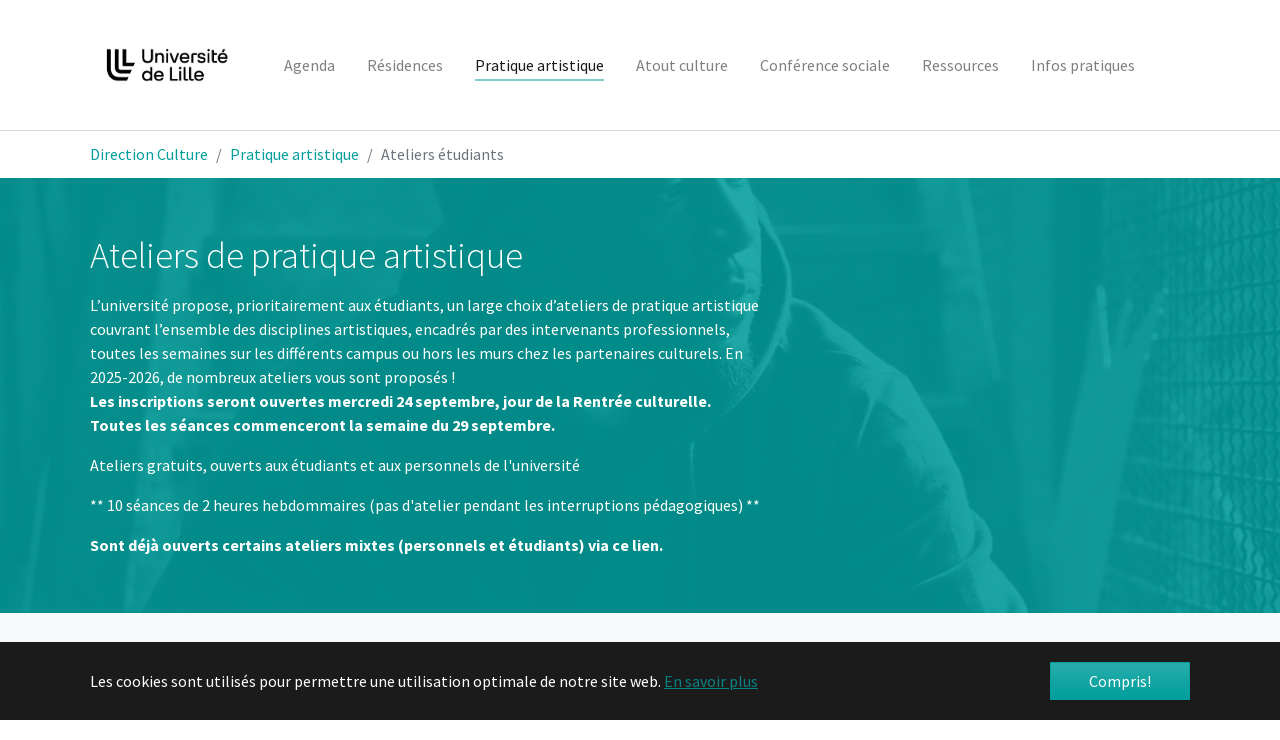

--- FILE ---
content_type: text/html; charset=utf-8
request_url: https://culture.univ-lille.fr/pratique-artistique/ateliers/musique-danse-art-vocal/bollywood/
body_size: 12786
content:
<!DOCTYPE html>
<html lang="fr_FR" dir="ltr" class="no-js">
<head>

<meta charset="utf-8">
<!-- 
	Based on the TYPO3 Bootstrap Package by Benjamin Kott - https://www.bootstrap-package.com/

	This website is powered by TYPO3 - inspiring people to share!
	TYPO3 is a free open source Content Management Framework initially created by Kasper Skaarhoj and licensed under GNU/GPL.
	TYPO3 is copyright 1998-2018 of Kasper Skaarhoj. Extensions are copyright of their respective owners.
	Information and contribution at https://typo3.org/
-->


<link rel="shortcut icon" href="/fileadmin/user_upload/Charte/ULilleFavicon.svg" type="image/svg+xml">
<title>Ateliers étudiants - Direction culture, Université de Lille</title>
<meta name="generator" content="TYPO3 CMS">
<meta name="viewport" content="width=device-width, initial-scale=1">
<meta name="robots" content="index,follow">
<meta name="apple-mobile-web-app-capable" content="no">
<meta name="description" content="Direction Culture de l'Université de Lille">
<meta name="keywords" content="université, culture, art, science, pédagogie, politique cuturelle, lille, ulille, Expositions, théâtre, musique, rencontres-débats, scientifiques, littéraires, résidences">
<meta http-equiv="X-UA-Compatible" content="IE=edge">
<meta name="google" content="notranslate">
<meta property="og:title" content="Ateliers étudiants">
<meta property="og:site_name" content="Direction culture, Université de Lille">


<link rel="stylesheet" type="text/css" href="/typo3temp/assets/compressed/merged-bc32eec0f442ae61d840d5706cb55893.css?1641484953" media="all">


<script src="/typo3temp/assets/compressed/merged-53faaf5afced25f36e5b7597274f6ed2.js?1541578810" type="text/javascript"></script>

<script type="text/javascript">
/*<![CDATA[*/
/*TS_inlineJS*/

    var gaProperty = 'UA-738857-16';
    var disableStr = 'ga-disable-' + gaProperty;
    if (document.cookie.indexOf(disableStr + '=true') > -1) {
        window[disableStr] = true;
    }
    function googleAnalyticsToggle(event) {
        if (document.cookie.indexOf(disableStr + '=true') > -1) {
            event.target.innerHTML = event.target.getAttribute('data-label-disable');
            googleAnalyticsOptIn();
        } else {
            event.target.innerHTML = event.target.getAttribute('data-label-enable');
            googleAnalyticsOptOut();
        }
    }
    function googleAnalyticsOptOut() {
        document.cookie = disableStr + '=true; expires=Thu, 31 Dec 2099 23:59:59 UTC; path=/';
        window[disableStr] = true;
    }
    function googleAnalyticsOptIn() {
        document.cookie = disableStr + '=; expires=Thu, 01 Jan 1970 00:00:01 UTC; path=/';
        window[disableStr] = false;
    }
    document.addEventListener('DOMContentLoaded', function() {
        var matches = document.querySelectorAll('[data-action="googleAnalyticsToggle"]');
        for (i=0; i<matches.length; i++) {
            if (document.cookie.indexOf(disableStr + '=true') > -1) {
                matches[i].innerHTML = matches[i].getAttribute('data-label-enable');
            } else {
                matches[i].innerHTML = matches[i].getAttribute('data-label-disable');
            }
            matches[i].onclick = function(event) {
                event.preventDefault();
                event.stopPropagation();
                googleAnalyticsToggle(event);
            }
        }
    });
    (function(i,s,o,g,r,a,m){i['GoogleAnalyticsObject']=r;i[r]=i[r]||function(){
    (i[r].q=i[r].q||[]).push(arguments)},i[r].l=1*new Date();a=s.createElement(o),
    m=s.getElementsByTagName(o)[0];a.async=1;a.src=g;m.parentNode.insertBefore(a,m)
    })(window,document,'script','//www.google-analytics.com/analytics.js','ga');
    ga('create', 'UA-738857-16', 'auto');
    ga('set', 'anonymizeIp', true);
    ga('send', 'pageview');


/*]]>*/
</script>

<link rel="prev" href="/pratique-artistique/uepe/">
<style>body:before{user-select:none;pointer-events:none;background-position:center center;background-repeat:no-repeat;content:'';position:fixed;top:0;left:0;z-index:10000;opacity:0;height:100%;width:100%;background-color:#333333;background-image: url('/fileadmin/logos/Logo-sans-baseline-Horizontal-RVB-Blanc.png');background-size:180px 52px;user-select:initial;pointer-events:initial;}.js body:before,.wf-loading body:before{opacity: 1!important;}.wf-active body:before,.wf-inactive body:before{opacity:0!important;user-select:none;pointer-events:none;-webkit-transition:opacity 0.25s ease-out;-moz-transition:opacity 0.25s ease-out;-o-transition:opacity 0.25s ease-out;transition:opacity 0.25s ease-out;}</style>
<script>WebFontConfig={"custom":{"urls":["\/typo3conf\/ext\/bootstrap_package\/Resources\/Public\/Fonts\/bootstrappackageicon.min.css","\/typo3temp\/assets\/bootstrappackage\/fonts\/34b6f09d2160836c09a63c8351093eadf788ed4cb9c6c596239ff2ffe69204f8\/webfont.css"],"families":["BootstrapPackageIcon","Source Sans Pro:300,400,700"]},"timeout":1000};(function(d){var wf=d.createElement('script'),s=d.scripts[0];wf.src='/typo3conf/ext/bootstrap_package/Resources/Public/Contrib/webfontloader/webfontloader.js';wf.async=false;s.parentNode.insertBefore(wf,s);})(document);</script>
</head>
<body id="p285" class="page-285 pagelevel-2 language-0 backendlayout-default layout-default">

<div id="top"></div><div class="body-bg body-bg-top"><div id="cookieconsent"><span data-cookieconsent-setting="cookie.expiryDays" data-cookieconsent-value="365"></span><span data-cookieconsent-setting="content.header" data-cookieconsent-value="Ce site web utilise des cookies."></span><span data-cookieconsent-setting="content.message" data-cookieconsent-value="Les cookies sont utilisés pour permettre une utilisation optimale de notre site web."></span><span data-cookieconsent-setting="content.dismiss" data-cookieconsent-value="Compris!"></span><span data-cookieconsent-setting="content.allow" data-cookieconsent-value="Autoriser les cookies"></span><span data-cookieconsent-setting="content.deny" data-cookieconsent-value="Refuser"></span><span data-cookieconsent-setting="content.link" data-cookieconsent-value="En savoir plus"></span><span data-cookieconsent-setting="content.href" data-cookieconsent-value="/mentions-legales/"></span><span data-cookieconsent-setting="layout" data-cookieconsent-value="basic"></span><span data-cookieconsent-setting="type" data-cookieconsent-value="info"></span><span data-cookieconsent-setting="position" data-cookieconsent-value="bottom"></span><span data-cookieconsent-setting="revokable" data-cookieconsent-value="0"></span><span data-cookieconsent-setting="static" data-cookieconsent-value="0"></span><span data-cookieconsent-setting="location" data-cookieconsent-value="0"></span><span data-cookieconsent-setting="law.countryCode" data-cookieconsent-value=""></span><span data-cookieconsent-setting="law.regionalLaw" data-cookieconsent-value="1"></span></div><a class="sr-only sr-only-focusable" href="#page-content"><span>Aller au contenu principal</span></a><header id="page-header" class="bp-page-header navbar navbar-mainnavigation navbar-default navbar-has-image navbar-top navbar-fixed-top"><div class="container"><a class="navbar-brand navbar-brand-image" title="Direction Culture, Université de Lille" href="/"><img class="navbar-brand-logo-normal" src="/fileadmin/logos/Logo.sans.baseline-Horizontal-RVB-Noir.png" alt="Direction Culture, Université de Lille" height="107" width="500"><img class="navbar-brand-logo-inverted" src="/fileadmin/logos/Logo-sans-baseline-Horizontal-RVB-Blanc.png" alt="Direction Culture, Université de Lille" height="107" width="500"></a><button class="navbar-toggler collapsed" type="button" data-toggle="collapse" data-target="#mainnavigation" aria-expanded="false" aria-label="Toggle navigation"><span class="navbar-toggler-icon"></span></button><nav id="mainnavigation" class="collapse navbar-collapse"><ul class="navbar-nav"><li class="nav-item dropdown dropdown-hover"><a href="/agenda/saison-2025-2026/" id="nav-item-3" class="nav-link dropdown-toggle" title="Agenda" aria-haspopup="true" aria-expanded="false"><span class="nav-link-text">Agenda</span></a><ul class="dropdown-menu" aria-labelledby="nav-item-3"><li><a href="/agenda/saison-2025-2026/" class="dropdown-item" title="Saison 2025-2026"><span class="dropdown-text">Saison 2025-2026</span></a></li><li class="dropdown-divider"></li><li><a href="/agenda/spectacles/" class="dropdown-item" title="Spectacles"><span class="dropdown-text">Spectacles</span></a></li><li><a href="/agenda/conferences-rencontres/" class="dropdown-item" title="Conférences / rencontres"><span class="dropdown-text">Conférences / rencontres</span></a></li><li><a href="/agenda/expositions/" class="dropdown-item" title="Expositions"><span class="dropdown-text">Expositions</span></a></li><li><a href="/agenda/concerts/" class="dropdown-item" title="Concerts"><span class="dropdown-text">Concerts</span></a></li><li><a href="/agenda/cinema/" class="dropdown-item" title="Cinéma"><span class="dropdown-text">Cinéma</span></a></li><li class="dropdown-divider"></li><li><a href="/agenda/cycle-cinema-coleres-citoyennes/" class="dropdown-item" title="Cycle cinéma Colères citoyennes"><span class="dropdown-text">Cycle cinéma Colères citoyennes</span></a></li><li class="dropdown-divider"></li><li><a href="/agenda/archives/" class="dropdown-item" title="Archives"><span class="dropdown-text">Archives</span></a></li></ul></li><li class="nav-item dropdown dropdown-hover"><a href="/residences/" id="nav-item-636" class="nav-link dropdown-toggle" title="Résidences" aria-haspopup="true" aria-expanded="false"><span class="nav-link-text">Résidences</span></a><ul class="dropdown-menu" aria-labelledby="nav-item-636"><li><a href="/residences/residence-airlab-alexandre-le-bourgeois/" class="dropdown-item" title="Résidence AirLab Alexandre Le Bourgeois"><span class="dropdown-text">Résidence AirLab Alexandre Le Bourgeois</span></a></li><li><a href="/residences/residence-airlab-desislava-stoilova/" class="dropdown-item" title="Résidence Airlab Desislava Stoilova"><span class="dropdown-text">Résidence Airlab Desislava Stoilova</span></a></li><li><a href="/residences/residence-airlab-elodie-wysocki/" class="dropdown-item" title="Résidence Airlab Élodie Wysocki"><span class="dropdown-text">Résidence Airlab Élodie Wysocki</span></a></li><li><a href="/residences/httpscultureuniv-lillefragendaresidence-ladame-quicolle/" class="dropdown-item" title="Résidence LaDame Quicolle"><span class="dropdown-text">Résidence LaDame Quicolle</span></a></li><li><a href="/residences/residence-clemence-canet/" class="dropdown-item" title="Résidence Clémence Canet"><span class="dropdown-text">Résidence Clémence Canet</span></a></li><li><a href="/residences/residences-de-creation/" class="dropdown-item" title="Résidences de création"><span class="dropdown-text">Résidences de création</span></a></li><li class="dropdown-divider"></li><li><a href="/residences/residence-la-fabrique-du-commun-passee/" class="dropdown-item" title="Résidence La fabrique du commun passée"><span class="dropdown-text">Résidence La fabrique du commun passée</span></a></li><li><a href="/residences/httpscultureuniv-lillefragendaresidence-mission-artu-passee/" class="dropdown-item" title="Résidence-mission ARTU passée"><span class="dropdown-text">Résidence-mission ARTU passée</span></a></li><li><a href="/residences/httpscultureuniv-lillefragendaresidences-airlab-passees/" class="dropdown-item" title="Résidences Airlab passées"><span class="dropdown-text">Résidences Airlab passées</span></a></li><li><a href="/residences/residence-lardente/" class="dropdown-item" title="Résidence l&#039;Ardente"><span class="dropdown-text">Résidence l&#039;Ardente</span></a></li></ul></li><li class="nav-item active dropdown dropdown-hover"><a href="/pratique-artistique/pratique-artistique/" id="nav-item-4" class="nav-link dropdown-toggle" title="Pratique artistique" aria-haspopup="true" aria-expanded="false"><span class="nav-link-text">Pratique artistique</span></a><ul class="dropdown-menu" aria-labelledby="nav-item-4"><li><a href="/pratique-artistique/ateliers-etudiants/" class="dropdown-item active" title="Ateliers étudiants"><span class="dropdown-text">Ateliers étudiants <span class="sr-only">(current)</span></span></a></li><li><a href="/pratique-artistique/uepe/" class="dropdown-item" title="UEPE"><span class="dropdown-text">UEPE</span></a></li><li><a href="/pratique-artistique/workshops/" class="dropdown-item" title="Workshops"><span class="dropdown-text">Workshops</span></a></li><li><a href="/pratique-artistique/appels-a-participation/" class="dropdown-item" title="Appels à participation"><span class="dropdown-text">Appels à participation</span></a></li><li><a href="/pratique-artistique/statut-etudiant-artiste/" class="dropdown-item" title="Statut étudiant artiste"><span class="dropdown-text">Statut étudiant artiste</span></a></li></ul></li><li class="nav-item dropdown dropdown-hover"><a href="/atout-culture/atout-culture/" id="nav-item-5" class="nav-link dropdown-toggle" title="Atout culture" aria-haspopup="true" aria-expanded="false"><span class="nav-link-text">Atout culture</span></a><ul class="dropdown-menu" aria-labelledby="nav-item-5"><li><a href="/atout-culture/avantages-etudiants/" class="dropdown-item" title="Avantages étudiants"><span class="dropdown-text">Avantages étudiants</span></a></li><li><a href="/atout-culture/avantages-personnels/" class="dropdown-item" title="Avantages personnels"><span class="dropdown-text">Avantages personnels</span></a></li><li><a href="/atout-culture/devenir-ambassadeur/" class="dropdown-item" title="Devenir ambassadeur"><span class="dropdown-text">Devenir ambassadeur</span></a></li></ul></li><li class="nav-item"><a href="/conference-sociale/" id="nav-item-684" class="nav-link" title="Conférence sociale"><span class="nav-link-text">Conférence sociale</span></a></li><li class="nav-item dropdown dropdown-hover"><a href="/ressources/" id="nav-item-189" class="nav-link dropdown-toggle" title="Ressources" aria-haspopup="true" aria-expanded="false"><span class="nav-link-text">Ressources</span></a><ul class="dropdown-menu" aria-labelledby="nav-item-189"><li><a href="/ressources/a-laffiche/" class="dropdown-item" title="À l&#039;affiche"><span class="dropdown-text">À l&#039;affiche</span></a></li><li><a href="/ressources/podcasts/" class="dropdown-item" title="Podcasts"><span class="dropdown-text">Podcasts</span></a></li><li><a href="/ressources/videos/" class="dropdown-item" title="Vidéos"><span class="dropdown-text">Vidéos</span></a></li><li><a href="/ressources/dans-les-saisons-passees/" class="dropdown-item" title="Dans les saisons passées"><span class="dropdown-text">Dans les saisons passées</span></a></li><li><a href="/ressources/histoire-et-patrimoine/" class="dropdown-item" title="Histoire et patrimoine"><span class="dropdown-text">Histoire et patrimoine</span></a></li><li><a href="/ressources/en-parallele/" class="dropdown-item" title="En parallèle"><span class="dropdown-text">En parallèle</span></a></li></ul></li><li class="nav-item dropdown dropdown-hover"><a href="/infos-pratiques/" id="nav-item-11" class="nav-link dropdown-toggle" title="Infos pratiques" aria-haspopup="true" aria-expanded="false"><span class="nav-link-text">Infos pratiques</span></a><ul class="dropdown-menu" aria-labelledby="nav-item-11"><li><a href="/infos-pratiques/mucma/" class="dropdown-item" title="MucMA"><span class="dropdown-text">MucMA</span></a></li><li><a href="/infos-pratiques/lequipe/" class="dropdown-item" title="L&#039;équipe"><span class="dropdown-text">L&#039;équipe</span></a></li><li><a href="/infos-pratiques/lieux/" class="dropdown-item" title="Lieux"><span class="dropdown-text">Lieux</span></a></li></ul></li></ul><ul class="navbar-nav"></ul><ul class="navbar-nav"></ul></nav></div></header><nav class="breadcrumb-section" aria-label="breadcrumb"><div class="container"><p class="sr-only" id="breadcrumb">Vous êtes ici:</p><ol class="breadcrumb"><li class="breadcrumb-item"><a class="breadcrumb-link" href="/" title="Direction Culture"><span class="breadcrumb-text">Direction Culture</span></a></li><li class="breadcrumb-item"><a class="breadcrumb-link" href="/pratique-artistique/pratique-artistique/" title="Pratique artistique"><span class="breadcrumb-text">Pratique artistique</span></a></li><li class="breadcrumb-item active" aria-current="page"><span class="breadcrumb-text">Ateliers étudiants</span></li></ol></div></nav><div id="page-content" class="bp-page-content main-section"><!--TYPO3SEARCH_begin--><div class="section section-default"><div id="c1652" class="frame frame-default frame-type-text frame-layout-0 frame-background-primary frame-has-backgroundimage frame-space-before-none frame-space-after-none"><div class="frame-backgroundimage-container"><div id="frame-backgroundimage-1652" class="frame-backgroundimage frame-backgroundimage-parallax frame-backgroundimage-fade frame-backgroundimage-grayscale"><style>#frame-backgroundimage-1652 { background-image: url('/fileadmin/_processed_/4/8/csm_Arttrackblocpatr1334_b46717dc08.jpg'); } @media (min-width: 576px) { #frame-backgroundimage-1652 { background-image: url('/fileadmin/_processed_/4/8/csm_Arttrackblocpatr1334_9471e10fff.jpg'); }} @media (min-width: 768px) { #frame-backgroundimage-1652 { background-image: url('/fileadmin/_processed_/4/8/csm_Arttrackblocpatr1334_8f5cb29d94.jpg'); }} @media (min-width: 992px) { #frame-backgroundimage-1652 { background-image: url('/fileadmin/_processed_/4/8/csm_Arttrackblocpatr1334_6518f50c5b.jpg'); }} @media (min-width: 1200px) { #frame-backgroundimage-1652 { background-image: url('/fileadmin/_processed_/4/8/csm_Arttrackblocpatr1334_85d5df703a.jpg'); }} </style></div></div><div class="frame-container"><div class="frame-inner"><header class="frame-header"><h2 class="element-header "><span>Ateliers de pratique artistique</span></h2></header><p>L’université propose, prioritairement aux étudiants, un large choix d’ateliers de pratique artistique<br /> couvrant l’ensemble des disciplines artistiques, encadrés par des intervenants professionnels,<br /> toutes les semaines sur les différents campus ou hors les murs chez les partenaires culturels. En<br /> 2025-2026, de nombreux ateliers vous sont proposés !<br /><strong>Les inscriptions seront ouvertes mercredi 24 septembre, jour de la Rentrée culturelle.</strong><br /><strong>Toutes les séances commenceront la semaine du 29 septembre.</strong></p><p>Ateliers gratuits,&nbsp;ouverts aux étudiants et aux personnels de l'université</p><p>** 10 séances de 2 heures&nbsp;hebdommaires (pas d'atelier pendant les interruptions pédagogiques) **</p><p><strong>Sont déjà ouverts certains ateliers mixtes (personnels et étudiants) via ce <a href="https://culture.univ-lille.fr/conference-sociale/" target="_blank">lien</a>.</strong></p></div></div></div><div id="c1647" class="frame frame-default frame-type-menu_card_dir frame-layout-0 frame-background-light frame-no-backgroundimage frame-space-before-none frame-space-after-none"><div class="frame-container"><div class="frame-inner"><header class="frame-header"><h2 class="element-header text-center"><span>Musique / Chant</span></h2></header><div class="card-menu card-menu card-menu-align-center card-menu-columns-4"><div class="card-menu-item"><div class="card"><div class="card-img-top"><a href="/pratique-artistique/ateliers-etudiants/musique-chant/places-disponibles-improvisation-musicale-mucma/" title="PLACES DISPONIBLES Improvisation musicale - MucMA" data-toggle="tooltip"><picture><source data-variant="default" data-maxwidth="258"  media="(min-width: 1200px)" srcset="/fileadmin/_processed_/f/5/csm_ella_meye_francois_c2df506c08.jpeg"><source data-variant="large" data-maxwidth="448"  media="(min-width: 992px)" srcset="/fileadmin/_processed_/f/5/csm_ella_meye_francois_83bde4bd86.jpeg"><source data-variant="medium" data-maxwidth="328"  media="(min-width: 768px)" srcset="/fileadmin/_processed_/f/5/csm_ella_meye_francois_df09f4181c.jpeg"><source data-variant="small" data-maxwidth="238"  media="(min-width: 576px)" srcset="/fileadmin/_processed_/f/5/csm_ella_meye_francois_41281788a3.jpeg"><source data-variant="extrasmall" data-maxwidth="372" srcset="/fileadmin/_processed_/f/5/csm_ella_meye_francois_6bea65cb74.jpeg"><img src="/fileadmin/_processed_/f/5/csm_ella_meye_francois_c2df506c08.jpeg" title="" alt=""></picture></a></div><div class="card-body"><h3 class="card-title"><a href="/pratique-artistique/ateliers-etudiants/musique-chant/places-disponibles-improvisation-musicale-mucma/" title="PLACES DISPONIBLES Improvisation musicale - MucMA" data-toggle="tooltip">
                                        PLACES DISPONIBLES Improvisation musicale - MucMA
                                    </a></h3><h4 class="card-subtitle">
                                    Atelier encadré par François Ella-Meyé
                                </h4></div><div class="card-footer"><a href="/pratique-artistique/ateliers-etudiants/musique-chant/places-disponibles-improvisation-musicale-mucma/" class="card-link" title="PLACES DISPONIBLES Improvisation musicale - MucMA" data-toggle="tooltip">
                                
                                        En savoir plus
                                    
                            </a></div></div></div><div class="card-menu-item"><div class="card"><div class="card-img-top"><a href="/pratique-artistique/ateliers-etudiants/musique-chant/initiation-au-ukulele/" title="Initiation au ukulélé" data-toggle="tooltip"><picture><source data-variant="default" data-maxwidth="258"  media="(min-width: 1200px)" srcset="/fileadmin/_processed_/9/b/csm_1463-2048-max_ca9c764cf5.jpg"><source data-variant="large" data-maxwidth="448"  media="(min-width: 992px)" srcset="/fileadmin/_processed_/9/b/csm_1463-2048-max_5bd4a9ed18.jpg"><source data-variant="medium" data-maxwidth="328"  media="(min-width: 768px)" srcset="/fileadmin/_processed_/9/b/csm_1463-2048-max_27f926b000.jpg"><source data-variant="small" data-maxwidth="238"  media="(min-width: 576px)" srcset="/fileadmin/_processed_/9/b/csm_1463-2048-max_f0a2522545.jpg"><source data-variant="extrasmall" data-maxwidth="372" srcset="/fileadmin/_processed_/9/b/csm_1463-2048-max_6301d64316.jpg"><img src="/fileadmin/_processed_/9/b/csm_1463-2048-max_ca9c764cf5.jpg" title="" alt=""></picture></a></div><div class="card-body"><h3 class="card-title"><a href="/pratique-artistique/ateliers-etudiants/musique-chant/initiation-au-ukulele/" title="Initiation au ukulélé" data-toggle="tooltip">
                                        Initiation au ukulélé
                                    </a></h3><h4 class="card-subtitle">
                                    Atelier encadré par Alexandre Humbert
                                </h4></div><div class="card-footer"><a href="/pratique-artistique/ateliers-etudiants/musique-chant/initiation-au-ukulele/" class="card-link" title="Initiation au ukulélé" data-toggle="tooltip">
                                
                                        En savoir plus
                                    
                            </a></div></div></div><div class="card-menu-item"><div class="card"><div class="card-img-top"><a href="/pratique-artistique/ateliers-etudiants/musique-chant/places-disponibles-bruler-les-ondes-et-les-planches-a-partir-de-janvier/" title="PLACES DISPONIBLES Brûler les ondes et les planches (à partir de janvier)" data-toggle="tooltip"><picture><source data-variant="default" data-maxwidth="258"  media="(min-width: 1200px)" srcset="/fileadmin/_processed_/f/c/csm_1920-1440-max_6bf3c01ebf.jpg"><source data-variant="large" data-maxwidth="448"  media="(min-width: 992px)" srcset="/fileadmin/_processed_/f/c/csm_1920-1440-max_080ac77879.jpg"><source data-variant="medium" data-maxwidth="328"  media="(min-width: 768px)" srcset="/fileadmin/_processed_/f/c/csm_1920-1440-max_4a918ac17f.jpg"><source data-variant="small" data-maxwidth="238"  media="(min-width: 576px)" srcset="/fileadmin/_processed_/f/c/csm_1920-1440-max_29749fae86.jpg"><source data-variant="extrasmall" data-maxwidth="372" srcset="/fileadmin/_processed_/f/c/csm_1920-1440-max_a82bc87b0f.jpg"><img src="/fileadmin/_processed_/f/c/csm_1920-1440-max_6bf3c01ebf.jpg" title="" alt=""></picture></a></div><div class="card-body"><h3 class="card-title"><a href="/pratique-artistique/ateliers-etudiants/musique-chant/places-disponibles-bruler-les-ondes-et-les-planches-a-partir-de-janvier/" title="PLACES DISPONIBLES Brûler les ondes et les planches (à partir de janvier)" data-toggle="tooltip">
                                        PLACES DISPONIBLES Brûler les ondes et les planches (à partir de janvier)
                                    </a></h3><h4 class="card-subtitle">
                                    Atelier encadré par le musicien, chanteur et comédien Rodrigue
                                </h4></div><div class="card-footer"><a href="/pratique-artistique/ateliers-etudiants/musique-chant/places-disponibles-bruler-les-ondes-et-les-planches-a-partir-de-janvier/" class="card-link" title="PLACES DISPONIBLES Brûler les ondes et les planches (à partir de janvier)" data-toggle="tooltip">
                                
                                        En savoir plus
                                    
                            </a></div></div></div><div class="card-menu-item"><div class="card"><div class="card-img-top"><a href="/pratique-artistique/ateliers-etudiants/musique-chant/chorale-etuchantes/" title="Chorale Étu&#039;chantes" data-toggle="tooltip"><picture><source data-variant="default" data-maxwidth="258"  media="(min-width: 1200px)" srcset="/fileadmin/_processed_/9/1/csm_1DS_9241_439cb4d315.jpg"><source data-variant="large" data-maxwidth="448"  media="(min-width: 992px)" srcset="/fileadmin/_processed_/9/1/csm_1DS_9241_84b32d20d0.jpg"><source data-variant="medium" data-maxwidth="328"  media="(min-width: 768px)" srcset="/fileadmin/_processed_/9/1/csm_1DS_9241_36a2c07e5f.jpg"><source data-variant="small" data-maxwidth="238"  media="(min-width: 576px)" srcset="/fileadmin/_processed_/9/1/csm_1DS_9241_5129193042.jpg"><source data-variant="extrasmall" data-maxwidth="372" srcset="/fileadmin/_processed_/9/1/csm_1DS_9241_e387abe36f.jpg"><img src="/fileadmin/_processed_/9/1/csm_1DS_9241_439cb4d315.jpg" title="" alt=""></picture></a></div><div class="card-body"><h3 class="card-title"><a href="/pratique-artistique/ateliers-etudiants/musique-chant/chorale-etuchantes/" title="Chorale Étu&#039;chantes" data-toggle="tooltip">
                                        Chorale Étu&#039;chantes
                                    </a></h3><h4 class="card-subtitle">
                                    Atelier encadré par les membres de l&#039;association Étu&#039;chantes
                                </h4></div><div class="card-footer"><a href="/pratique-artistique/ateliers-etudiants/musique-chant/chorale-etuchantes/" class="card-link" title="Chorale Étu&#039;chantes" data-toggle="tooltip">
                                
                                        En savoir plus
                                    
                            </a></div></div></div></div></div></div></div><div id="c1648" class="frame frame-default frame-type-menu_card_dir frame-layout-0 frame-background-light frame-no-backgroundimage frame-space-before-none frame-space-after-none"><div class="frame-container"><div class="frame-inner"><header class="frame-header"><h2 class="element-header text-center"><span>Spectacle vivant</span></h2></header><div class="card-menu card-menu card-menu-align-center card-menu-columns-4"><div class="card-menu-item"><div class="card"><div class="card-img-top"><a href="/pratique-artistique/ateliers-etudiants/spectacle-vivant/places-disponibles-pratique-scenique-inspe/" title="PLACES DISPONIBLES Pratique scénique - INSPÉ" data-toggle="tooltip"><picture><source data-variant="default" data-maxwidth="258"  media="(min-width: 1200px)" srcset="/fileadmin/_processed_/9/6/csm_505071468_2925986970941506_63847970531398332_n_d99fee7e85.jpg"><source data-variant="large" data-maxwidth="448"  media="(min-width: 992px)" srcset="/fileadmin/_processed_/9/6/csm_505071468_2925986970941506_63847970531398332_n_4f4c61bbcd.jpg"><source data-variant="medium" data-maxwidth="328"  media="(min-width: 768px)" srcset="/fileadmin/_processed_/9/6/csm_505071468_2925986970941506_63847970531398332_n_88ec4b0c84.jpg"><source data-variant="small" data-maxwidth="238"  media="(min-width: 576px)" srcset="/fileadmin/_processed_/9/6/csm_505071468_2925986970941506_63847970531398332_n_eb9925943b.jpg"><source data-variant="extrasmall" data-maxwidth="372" srcset="/fileadmin/_processed_/9/6/csm_505071468_2925986970941506_63847970531398332_n_9b244855bd.jpg"><img src="/fileadmin/_processed_/9/6/csm_505071468_2925986970941506_63847970531398332_n_d99fee7e85.jpg" title="" alt=""></picture></a></div><div class="card-body"><h3 class="card-title"><a href="/pratique-artistique/ateliers-etudiants/spectacle-vivant/places-disponibles-pratique-scenique-inspe/" title="PLACES DISPONIBLES Pratique scénique - INSPÉ" data-toggle="tooltip">
                                        PLACES DISPONIBLES Pratique scénique - INSPÉ
                                    </a></h3><h4 class="card-subtitle">
                                    Atelier encadré par Artiom Babayan
                                </h4></div><div class="card-footer"><a href="/pratique-artistique/ateliers-etudiants/spectacle-vivant/places-disponibles-pratique-scenique-inspe/" class="card-link" title="PLACES DISPONIBLES Pratique scénique - INSPÉ" data-toggle="tooltip">
                                
                                        En savoir plus
                                    
                            </a></div></div></div><div class="card-menu-item"><div class="card"><div class="card-body"><h3 class="card-title"><a href="/pratique-artistique/ateliers-etudiants/spectacle-vivant/places-disponibles-commedia-cite-scientifique/" title="PLACES DISPONIBLES Commedia ! - Cité scientifique" data-toggle="tooltip">
                                        PLACES DISPONIBLES Commedia ! - Cité scientifique
                                    </a></h3></div><div class="card-footer"><a href="/pratique-artistique/ateliers-etudiants/spectacle-vivant/places-disponibles-commedia-cite-scientifique/" class="card-link" title="PLACES DISPONIBLES Commedia ! - Cité scientifique" data-toggle="tooltip">
                                
                                        En savoir plus
                                    
                            </a></div></div></div><div class="card-menu-item"><div class="card"><div class="card-img-top"><a href="/pratique-artistique/ateliers-etudiants/spectacle-vivant/places-disponibles-la-famille-cite-scientifique/" title="PLACES DISPONIBLES La famille - Cité scientifique" data-toggle="tooltip"><picture><source data-variant="default" data-maxwidth="258"  media="(min-width: 1200px)" srcset="/fileadmin/_processed_/c/b/csm_csm_Visuel_Atelier_Famille_f3d5eb4296_b852a907fa.jpg"><source data-variant="large" data-maxwidth="448"  media="(min-width: 992px)" srcset="/fileadmin/_processed_/c/b/csm_csm_Visuel_Atelier_Famille_f3d5eb4296_986f1ea00b.jpg"><source data-variant="medium" data-maxwidth="328"  media="(min-width: 768px)" srcset="/fileadmin/_processed_/c/b/csm_csm_Visuel_Atelier_Famille_f3d5eb4296_1c556a07fb.jpg"><source data-variant="small" data-maxwidth="238"  media="(min-width: 576px)" srcset="/fileadmin/_processed_/c/b/csm_csm_Visuel_Atelier_Famille_f3d5eb4296_8cbc6d46f5.jpg"><source data-variant="extrasmall" data-maxwidth="372" srcset="/fileadmin/_processed_/c/b/csm_csm_Visuel_Atelier_Famille_f3d5eb4296_5bcaecbb3d.jpg"><img src="/fileadmin/_processed_/c/b/csm_csm_Visuel_Atelier_Famille_f3d5eb4296_b852a907fa.jpg" title="" alt=""></picture></a></div><div class="card-body"><h3 class="card-title"><a href="/pratique-artistique/ateliers-etudiants/spectacle-vivant/places-disponibles-la-famille-cite-scientifique/" title="PLACES DISPONIBLES La famille - Cité scientifique" data-toggle="tooltip">
                                        PLACES DISPONIBLES La famille - Cité scientifique
                                    </a></h3></div><div class="card-footer"><a href="/pratique-artistique/ateliers-etudiants/spectacle-vivant/places-disponibles-la-famille-cite-scientifique/" class="card-link" title="PLACES DISPONIBLES La famille - Cité scientifique" data-toggle="tooltip">
                                
                                        En savoir plus
                                    
                            </a></div></div></div><div class="card-menu-item"><div class="card"><div class="card-img-top"><a href="/pratique-artistique/ateliers-etudiants/spectacle-vivant/places-disponibles-pratique-scenique/" title="PLACES DISPONIBLES Pratique scénique" data-toggle="tooltip"><picture><source data-variant="default" data-maxwidth="258"  media="(min-width: 1200px)" srcset="/fileadmin/_processed_/9/6/csm_505071468_2925986970941506_63847970531398332_n_c6aecf30cd.jpg"><source data-variant="large" data-maxwidth="448"  media="(min-width: 992px)" srcset="/fileadmin/_processed_/9/6/csm_505071468_2925986970941506_63847970531398332_n_4f4c61bbcd.jpg"><source data-variant="medium" data-maxwidth="328"  media="(min-width: 768px)" srcset="/fileadmin/_processed_/9/6/csm_505071468_2925986970941506_63847970531398332_n_88ec4b0c84.jpg"><source data-variant="small" data-maxwidth="238"  media="(min-width: 576px)" srcset="/fileadmin/_processed_/9/6/csm_505071468_2925986970941506_63847970531398332_n_eb9925943b.jpg"><source data-variant="extrasmall" data-maxwidth="372" srcset="/fileadmin/_processed_/9/6/csm_505071468_2925986970941506_63847970531398332_n_9b244855bd.jpg"><img src="/fileadmin/_processed_/9/6/csm_505071468_2925986970941506_63847970531398332_n_c6aecf30cd.jpg" title="" alt=""></picture></a></div><div class="card-body"><h3 class="card-title"><a href="/pratique-artistique/ateliers-etudiants/spectacle-vivant/places-disponibles-pratique-scenique/" title="PLACES DISPONIBLES Pratique scénique" data-toggle="tooltip">
                                        PLACES DISPONIBLES Pratique scénique
                                    </a></h3><h4 class="card-subtitle">
                                    Atelier encadré par Artiom Babayan
                                </h4></div><div class="card-footer"><a href="/pratique-artistique/ateliers-etudiants/spectacle-vivant/places-disponibles-pratique-scenique/" class="card-link" title="PLACES DISPONIBLES Pratique scénique" data-toggle="tooltip">
                                
                                        En savoir plus
                                    
                            </a></div></div></div><div class="card-menu-item"><div class="card"><div class="card-img-top"><a href="/pratique-artistique/ateliers-etudiants/spectacle-vivant/places-disponibles-theatre-dobjet/" title="PLACES DISPONIBLES Théâtre d&#039;objet" data-toggle="tooltip"><picture><source data-variant="default" data-maxwidth="258"  media="(min-width: 1200px)" srcset="/fileadmin/_processed_/8/2/csm_3072-4096-max_2a371c96c3.jpg"><source data-variant="large" data-maxwidth="448"  media="(min-width: 992px)" srcset="/fileadmin/_processed_/8/2/csm_3072-4096-max_805a0e37ee.jpg"><source data-variant="medium" data-maxwidth="328"  media="(min-width: 768px)" srcset="/fileadmin/_processed_/8/2/csm_3072-4096-max_16feea5e00.jpg"><source data-variant="small" data-maxwidth="238"  media="(min-width: 576px)" srcset="/fileadmin/_processed_/8/2/csm_3072-4096-max_7765b25e12.jpg"><source data-variant="extrasmall" data-maxwidth="372" srcset="/fileadmin/_processed_/8/2/csm_3072-4096-max_b7ddb5f162.jpg"><img src="/fileadmin/_processed_/8/2/csm_3072-4096-max_2a371c96c3.jpg" title="" alt=""></picture></a></div><div class="card-body"><h3 class="card-title"><a href="/pratique-artistique/ateliers-etudiants/spectacle-vivant/places-disponibles-theatre-dobjet/" title="PLACES DISPONIBLES Théâtre d&#039;objet" data-toggle="tooltip">
                                        PLACES DISPONIBLES Théâtre d&#039;objet
                                    </a></h3><h4 class="card-subtitle">
                                    Atelier encadré par Mathéo Dumontet
                                </h4></div><div class="card-footer"><a href="/pratique-artistique/ateliers-etudiants/spectacle-vivant/places-disponibles-theatre-dobjet/" class="card-link" title="PLACES DISPONIBLES Théâtre d&#039;objet" data-toggle="tooltip">
                                
                                        En savoir plus
                                    
                            </a></div></div></div><div class="card-menu-item"><div class="card"><div class="card-img-top"><a href="/pratique-artistique/ateliers-etudiants/spectacle-vivant/a-la-decouverte-de-limpro-theatrale/" title="À la découverte de l’impro théâtrale" data-toggle="tooltip"><picture><source data-variant="default" data-maxwidth="258"  media="(min-width: 1200px)" srcset="/fileadmin/_processed_/2/4/csm_carre_impro_c9c3b0cb60.jpg"><source data-variant="large" data-maxwidth="448"  media="(min-width: 992px)" srcset="/fileadmin/_processed_/2/4/csm_carre_impro_87e38b93d1.jpg"><source data-variant="medium" data-maxwidth="328"  media="(min-width: 768px)" srcset="/fileadmin/_processed_/2/4/csm_carre_impro_e7571177f1.jpg"><source data-variant="small" data-maxwidth="238"  media="(min-width: 576px)" srcset="/fileadmin/_processed_/2/4/csm_carre_impro_b5b12cd634.jpg"><source data-variant="extrasmall" data-maxwidth="372" srcset="/fileadmin/_processed_/2/4/csm_carre_impro_6ada17b875.jpg"><img src="/fileadmin/_processed_/2/4/csm_carre_impro_c9c3b0cb60.jpg" title="" alt=""></picture></a></div><div class="card-body"><h3 class="card-title"><a href="/pratique-artistique/ateliers-etudiants/spectacle-vivant/a-la-decouverte-de-limpro-theatrale/" title="À la découverte de l’impro théâtrale" data-toggle="tooltip">
                                        À la découverte de l’impro théâtrale
                                    </a></h3><h4 class="card-subtitle">
                                    Atelier encadré par Hugo Mezine
                                </h4></div><div class="card-footer"><a href="/pratique-artistique/ateliers-etudiants/spectacle-vivant/a-la-decouverte-de-limpro-theatrale/" class="card-link" title="À la découverte de l’impro théâtrale" data-toggle="tooltip">
                                
                                        En savoir plus
                                    
                            </a></div></div></div><div class="card-menu-item"><div class="card"><div class="card-img-top"><a href="/pratique-artistique/ateliers-etudiants/spectacle-vivant/improvisation-theatrale/" title="Improvisation théâtrale" data-toggle="tooltip"><picture><source data-variant="default" data-maxwidth="258"  media="(min-width: 1200px)" srcset="/fileadmin/_processed_/8/9/csm_impro_517ba42b1f.png"><source data-variant="large" data-maxwidth="448"  media="(min-width: 992px)" srcset="/fileadmin/_processed_/8/9/csm_impro_6a3c023fd5.png"><source data-variant="medium" data-maxwidth="328"  media="(min-width: 768px)" srcset="/fileadmin/_processed_/8/9/csm_impro_91b8ba98c1.png"><source data-variant="small" data-maxwidth="238"  media="(min-width: 576px)" srcset="/fileadmin/_processed_/8/9/csm_impro_a807d50fde.png"><source data-variant="extrasmall" data-maxwidth="372" srcset="/fileadmin/_processed_/8/9/csm_impro_44766c588a.png"><img src="/fileadmin/_processed_/8/9/csm_impro_517ba42b1f.png" title="" alt=""></picture></a></div><div class="card-body"><h3 class="card-title"><a href="/pratique-artistique/ateliers-etudiants/spectacle-vivant/improvisation-theatrale/" title="Improvisation théâtrale" data-toggle="tooltip">
                                        Improvisation théâtrale
                                    </a></h3><h4 class="card-subtitle">
                                    Atelier encadré par Rémi Vandaele
                                </h4></div><div class="card-footer"><a href="/pratique-artistique/ateliers-etudiants/spectacle-vivant/improvisation-theatrale/" class="card-link" title="Improvisation théâtrale" data-toggle="tooltip">
                                
                                        En savoir plus
                                    
                            </a></div></div></div><div class="card-menu-item"><div class="card"><div class="card-img-top"><a href="/pratique-artistique/ateliers-etudiants/spectacle-vivant/drag/" title="Drag" data-toggle="tooltip"><picture><source data-variant="default" data-maxwidth="258"  media="(min-width: 1200px)" srcset="/fileadmin/_processed_/e/e/csm_csm_Capture_d_e__cran_2025-09-17_a___16.11.04_9cd0d509fd_339b786d1e.png"><source data-variant="large" data-maxwidth="448"  media="(min-width: 992px)" srcset="/fileadmin/_processed_/e/e/csm_csm_Capture_d_e__cran_2025-09-17_a___16.11.04_9cd0d509fd_732dcb6c48.png"><source data-variant="medium" data-maxwidth="328"  media="(min-width: 768px)" srcset="/fileadmin/_processed_/e/e/csm_csm_Capture_d_e__cran_2025-09-17_a___16.11.04_9cd0d509fd_de28993b54.png"><source data-variant="small" data-maxwidth="238"  media="(min-width: 576px)" srcset="/fileadmin/_processed_/e/e/csm_csm_Capture_d_e__cran_2025-09-17_a___16.11.04_9cd0d509fd_cf9230af71.png"><source data-variant="extrasmall" data-maxwidth="372" srcset="/fileadmin/_processed_/e/e/csm_csm_Capture_d_e__cran_2025-09-17_a___16.11.04_9cd0d509fd_e2b4f20d1b.png"><img src="/fileadmin/_processed_/e/e/csm_csm_Capture_d_e__cran_2025-09-17_a___16.11.04_9cd0d509fd_339b786d1e.png" title="" alt=""></picture></a></div><div class="card-body"><h3 class="card-title"><a href="/pratique-artistique/ateliers-etudiants/spectacle-vivant/drag/" title="Drag" data-toggle="tooltip">
                                        Drag
                                    </a></h3><h4 class="card-subtitle">
                                    Atelier encadré par Enbystial
                                </h4></div><div class="card-footer"><a href="/pratique-artistique/ateliers-etudiants/spectacle-vivant/drag/" class="card-link" title="Drag" data-toggle="tooltip">
                                
                                        En savoir plus
                                    
                            </a></div></div></div><div class="card-menu-item"><div class="card"><div class="card-img-top"><a href="/pratique-artistique/ateliers-etudiants/spectacle-vivant/faire-theatre-de-tout/" title="Faire théâtre de tout" data-toggle="tooltip"><picture><source data-variant="default" data-maxwidth="258"  media="(min-width: 1200px)" srcset="/fileadmin/_processed_/d/5/csm_960-678-max_3503904b1e.jpg"><source data-variant="large" data-maxwidth="448"  media="(min-width: 992px)" srcset="/fileadmin/_processed_/d/5/csm_960-678-max_b80811b402.jpg"><source data-variant="medium" data-maxwidth="328"  media="(min-width: 768px)" srcset="/fileadmin/_processed_/d/5/csm_960-678-max_7e8b0e0157.jpg"><source data-variant="small" data-maxwidth="238"  media="(min-width: 576px)" srcset="/fileadmin/_processed_/d/5/csm_960-678-max_02b093359a.jpg"><source data-variant="extrasmall" data-maxwidth="372" srcset="/fileadmin/_processed_/d/5/csm_960-678-max_4c079c5cea.jpg"><img src="/fileadmin/_processed_/d/5/csm_960-678-max_3503904b1e.jpg" title="" alt=""></picture></a></div><div class="card-body"><h3 class="card-title"><a href="/pratique-artistique/ateliers-etudiants/spectacle-vivant/faire-theatre-de-tout/" title="Faire théâtre de tout" data-toggle="tooltip">
                                        Faire théâtre de tout
                                    </a></h3><h4 class="card-subtitle">
                                    Atelier encadré par Catherine Gilleron et Rémi Poppeschi
                                </h4></div><div class="card-footer"><a href="/pratique-artistique/ateliers-etudiants/spectacle-vivant/faire-theatre-de-tout/" class="card-link" title="Faire théâtre de tout" data-toggle="tooltip">
                                
                                        En savoir plus
                                    
                            </a></div></div></div><div class="card-menu-item"><div class="card"><div class="card-img-top"><a href="/pratique-artistique/ateliers-etudiants/spectacle-vivant/vibrez-sur-scene/" title="Vibrez sur scène" data-toggle="tooltip"><picture><source data-variant="default" data-maxwidth="258"  media="(min-width: 1200px)" srcset="/fileadmin/_processed_/3/9/csm_Visuel-Atelier_Theatre-VIBREZ-24-25_3d387ceaa5.jpg"><source data-variant="large" data-maxwidth="448"  media="(min-width: 992px)" srcset="/fileadmin/_processed_/3/9/csm_Visuel-Atelier_Theatre-VIBREZ-24-25_787fd38a1d.jpg"><source data-variant="medium" data-maxwidth="328"  media="(min-width: 768px)" srcset="/fileadmin/_processed_/3/9/csm_Visuel-Atelier_Theatre-VIBREZ-24-25_fdadf7bcb1.jpg"><source data-variant="small" data-maxwidth="238"  media="(min-width: 576px)" srcset="/fileadmin/_processed_/3/9/csm_Visuel-Atelier_Theatre-VIBREZ-24-25_30f71a7f6f.jpg"><source data-variant="extrasmall" data-maxwidth="372" srcset="/fileadmin/_processed_/3/9/csm_Visuel-Atelier_Theatre-VIBREZ-24-25_a96194dfc5.jpg"><img src="/fileadmin/_processed_/3/9/csm_Visuel-Atelier_Theatre-VIBREZ-24-25_3d387ceaa5.jpg" title="" alt=""></picture></a></div><div class="card-body"><h3 class="card-title"><a href="/pratique-artistique/ateliers-etudiants/spectacle-vivant/vibrez-sur-scene/" title="Vibrez sur scène" data-toggle="tooltip">
                                        Vibrez sur scène
                                    </a></h3><h4 class="card-subtitle">
                                    Atelier encadré par Calie Doze, Compagnie de l’Oiseau de Feu
                                </h4></div><div class="card-footer"><a href="/pratique-artistique/ateliers-etudiants/spectacle-vivant/vibrez-sur-scene/" class="card-link" title="Vibrez sur scène" data-toggle="tooltip">
                                
                                        En savoir plus
                                    
                            </a></div></div></div><div class="card-menu-item"><div class="card"><div class="card-img-top"><a href="/pratique-artistique/ateliers-etudiants/spectacle-vivant/theatre-creation/" title="Théâtre &amp; Création" data-toggle="tooltip"><picture><source data-variant="default" data-maxwidth="258"  media="(min-width: 1200px)" srcset="/fileadmin/_processed_/b/4/csm_theatre_creation_0c23a7688d.jpg"><source data-variant="large" data-maxwidth="448"  media="(min-width: 992px)" srcset="/fileadmin/_processed_/b/4/csm_theatre_creation_36086157d2.jpg"><source data-variant="medium" data-maxwidth="328"  media="(min-width: 768px)" srcset="/fileadmin/_processed_/b/4/csm_theatre_creation_0fda0e813f.jpg"><source data-variant="small" data-maxwidth="238"  media="(min-width: 576px)" srcset="/fileadmin/_processed_/b/4/csm_theatre_creation_c687a6d995.jpg"><source data-variant="extrasmall" data-maxwidth="372" srcset="/fileadmin/_processed_/b/4/csm_theatre_creation_7f643b9d3f.jpg"><img src="/fileadmin/_processed_/b/4/csm_theatre_creation_0c23a7688d.jpg" title="" alt=""></picture></a></div><div class="card-body"><h3 class="card-title"><a href="/pratique-artistique/ateliers-etudiants/spectacle-vivant/theatre-creation/" title="Théâtre &amp; Création" data-toggle="tooltip">
                                        Théâtre &amp; Création
                                    </a></h3><h4 class="card-subtitle">
                                    Atelier encadré par Eric Boscher
                                </h4></div><div class="card-footer"><a href="/pratique-artistique/ateliers-etudiants/spectacle-vivant/theatre-creation/" class="card-link" title="Théâtre &amp; Création" data-toggle="tooltip">
                                
                                        En savoir plus
                                    
                            </a></div></div></div></div></div></div></div><div id="c1644" class="frame frame-default frame-type-menu_card_dir frame-layout-0 frame-background-light frame-no-backgroundimage frame-space-before-none frame-space-after-none"><div class="frame-container"><div class="frame-inner"><header class="frame-header"><h2 class="element-header text-center"><span>Littérature </span></h2></header><div class="card-menu card-menu card-menu-align-center card-menu-columns-4"><div class="card-menu-item"><div class="card"><div class="card-img-top"><a href="/pratique-artistique/ateliers-etudiants/litterature/places-disponibles-the-ou-cafe-ecrire-dire-immd-roubaix/" title="PLACES DISPONIBLES « Thé ou café ? Écrire &amp; dire » - IMMD Roubaix" data-toggle="tooltip"><picture><source data-variant="default" data-maxwidth="258"  media="(min-width: 1200px)" srcset="/fileadmin/_processed_/b/d/csm_csm_boscher_eric_06e144eea7_1809482287.jpg"><source data-variant="large" data-maxwidth="448"  media="(min-width: 992px)" srcset="/fileadmin/_processed_/b/d/csm_csm_boscher_eric_06e144eea7_ea75461da2.jpg"><source data-variant="medium" data-maxwidth="328"  media="(min-width: 768px)" srcset="/fileadmin/_processed_/b/d/csm_csm_boscher_eric_06e144eea7_727ff4b32f.jpg"><source data-variant="small" data-maxwidth="238"  media="(min-width: 576px)" srcset="/fileadmin/_processed_/b/d/csm_csm_boscher_eric_06e144eea7_45a5679962.jpg"><source data-variant="extrasmall" data-maxwidth="372" srcset="/fileadmin/_processed_/b/d/csm_csm_boscher_eric_06e144eea7_291d39fc5e.jpg"><img src="/fileadmin/_processed_/b/d/csm_csm_boscher_eric_06e144eea7_1809482287.jpg" title="" alt=""></picture></a></div><div class="card-body"><h3 class="card-title"><a href="/pratique-artistique/ateliers-etudiants/litterature/places-disponibles-the-ou-cafe-ecrire-dire-immd-roubaix/" title="PLACES DISPONIBLES « Thé ou café ? Écrire &amp; dire » - IMMD Roubaix" data-toggle="tooltip">
                                        PLACES DISPONIBLES « Thé ou café ? Écrire &amp; dire » - IMMD Roubaix
                                    </a></h3></div><div class="card-footer"><a href="/pratique-artistique/ateliers-etudiants/litterature/places-disponibles-the-ou-cafe-ecrire-dire-immd-roubaix/" class="card-link" title="PLACES DISPONIBLES « Thé ou café ? Écrire &amp; dire » - IMMD Roubaix" data-toggle="tooltip">
                                
                                        En savoir plus
                                    
                            </a></div></div></div><div class="card-menu-item"><div class="card"><div class="card-img-top"><a href="/pratique-artistique/ateliers-etudiants/litterature/places-disponibles-lire-et-ecrire-en-poesie/" title="PLACES DISPONIBLES Lire et écrire en poésie" data-toggle="tooltip"><picture><source data-variant="default" data-maxwidth="258"  media="(min-width: 1200px)" srcset="/fileadmin/_processed_/7/8/csm_IMG_6753_45f937ddac.jpeg"><source data-variant="large" data-maxwidth="448"  media="(min-width: 992px)" srcset="/fileadmin/_processed_/7/8/csm_IMG_6753_e5183a2386.jpeg"><source data-variant="medium" data-maxwidth="328"  media="(min-width: 768px)" srcset="/fileadmin/_processed_/7/8/csm_IMG_6753_42f3765b9c.jpeg"><source data-variant="small" data-maxwidth="238"  media="(min-width: 576px)" srcset="/fileadmin/_processed_/7/8/csm_IMG_6753_5d3a706bd3.jpeg"><source data-variant="extrasmall" data-maxwidth="372" srcset="/fileadmin/_processed_/7/8/csm_IMG_6753_00c0667031.jpeg"><img src="/fileadmin/_processed_/7/8/csm_IMG_6753_45f937ddac.jpeg" title="" alt=""></picture></a></div><div class="card-body"><h3 class="card-title"><a href="/pratique-artistique/ateliers-etudiants/litterature/places-disponibles-lire-et-ecrire-en-poesie/" title="PLACES DISPONIBLES Lire et écrire en poésie" data-toggle="tooltip">
                                        PLACES DISPONIBLES Lire et écrire en poésie
                                    </a></h3><h4 class="card-subtitle">
                                    Atelier encadré par Schéhérazade Madjidi
                                </h4></div><div class="card-footer"><a href="/pratique-artistique/ateliers-etudiants/litterature/places-disponibles-lire-et-ecrire-en-poesie/" class="card-link" title="PLACES DISPONIBLES Lire et écrire en poésie" data-toggle="tooltip">
                                
                                        En savoir plus
                                    
                            </a></div></div></div></div></div></div></div><div id="c1645" class="frame frame-default frame-type-menu_card_dir frame-layout-0 frame-background-light frame-no-backgroundimage frame-space-before-none frame-space-after-none"><div class="frame-container"><div class="frame-inner"><header class="frame-header"><h2 class="element-header text-center"><span>Arts numériques / arts visuels</span></h2></header><div class="card-menu card-menu card-menu-align-center card-menu-columns-4"><div class="card-menu-item"><div class="card"><div class="card-img-top"><a href="/pratique-artistique/ateliers-etudiants/arts-numeriques-visuels/places-disponibles-labo-de-dessin-iut-de-tourcoing/" title="PLACES DISPONIBLES Labo de dessin - IUT de Tourcoing" data-toggle="tooltip"><picture><source data-variant="default" data-maxwidth="258"  media="(min-width: 1200px)" srcset="/fileadmin/_processed_/6/7/csm_csm_jalk_barrios_leidy_6c3463ea81_8da2a3a489.jpg"><source data-variant="large" data-maxwidth="448"  media="(min-width: 992px)" srcset="/fileadmin/_processed_/6/7/csm_csm_jalk_barrios_leidy_6c3463ea81_adeb7c0397.jpg"><source data-variant="medium" data-maxwidth="328"  media="(min-width: 768px)" srcset="/fileadmin/_processed_/6/7/csm_csm_jalk_barrios_leidy_6c3463ea81_1e8484d7f1.jpg"><source data-variant="small" data-maxwidth="238"  media="(min-width: 576px)" srcset="/fileadmin/_processed_/6/7/csm_csm_jalk_barrios_leidy_6c3463ea81_1a4ec044a4.jpg"><source data-variant="extrasmall" data-maxwidth="372" srcset="/fileadmin/_processed_/6/7/csm_csm_jalk_barrios_leidy_6c3463ea81_8ba1e7f055.jpg"><img src="/fileadmin/_processed_/6/7/csm_csm_jalk_barrios_leidy_6c3463ea81_8da2a3a489.jpg" title="" alt=""></picture></a></div><div class="card-body"><h3 class="card-title"><a href="/pratique-artistique/ateliers-etudiants/arts-numeriques-visuels/places-disponibles-labo-de-dessin-iut-de-tourcoing/" title="PLACES DISPONIBLES Labo de dessin - IUT de Tourcoing" data-toggle="tooltip">
                                        PLACES DISPONIBLES Labo de dessin - IUT de Tourcoing
                                    </a></h3></div><div class="card-footer"><a href="/pratique-artistique/ateliers-etudiants/arts-numeriques-visuels/places-disponibles-labo-de-dessin-iut-de-tourcoing/" class="card-link" title="PLACES DISPONIBLES Labo de dessin - IUT de Tourcoing" data-toggle="tooltip">
                                
                                        En savoir plus
                                    
                            </a></div></div></div><div class="card-menu-item"><div class="card"><div class="card-img-top"><a href="/pratique-artistique/ateliers-etudiants/arts-numeriques-visuels/places-disponibles-post-image-de-linteractivite-a-lia-cite-scientifique/" title="PLACES DISPONIBLES Post-Image : de l’interactivité à l’IA - Cité scientifique" data-toggle="tooltip"><picture><source data-variant="default" data-maxwidth="258"  media="(min-width: 1200px)" srcset="/fileadmin/_processed_/1/4/csm_csm_ferreira_thomas_824802813a_3f64e48f10.png"><source data-variant="large" data-maxwidth="448"  media="(min-width: 992px)" srcset="/fileadmin/_processed_/1/4/csm_csm_ferreira_thomas_824802813a_b218ae8ce9.png"><source data-variant="medium" data-maxwidth="328"  media="(min-width: 768px)" srcset="/fileadmin/_processed_/1/4/csm_csm_ferreira_thomas_824802813a_3615492800.png"><source data-variant="small" data-maxwidth="238"  media="(min-width: 576px)" srcset="/fileadmin/_processed_/1/4/csm_csm_ferreira_thomas_824802813a_d6197c3473.png"><source data-variant="extrasmall" data-maxwidth="372" srcset="/fileadmin/_processed_/1/4/csm_csm_ferreira_thomas_824802813a_a692727e39.png"><img src="/fileadmin/_processed_/1/4/csm_csm_ferreira_thomas_824802813a_3f64e48f10.png" title="" alt=""></picture></a></div><div class="card-body"><h3 class="card-title"><a href="/pratique-artistique/ateliers-etudiants/arts-numeriques-visuels/places-disponibles-post-image-de-linteractivite-a-lia-cite-scientifique/" title="PLACES DISPONIBLES Post-Image : de l’interactivité à l’IA - Cité scientifique" data-toggle="tooltip">
                                        PLACES DISPONIBLES Post-Image : de l’interactivité à l’IA - Cité scientifique
                                    </a></h3></div><div class="card-footer"><a href="/pratique-artistique/ateliers-etudiants/arts-numeriques-visuels/places-disponibles-post-image-de-linteractivite-a-lia-cite-scientifique/" class="card-link" title="PLACES DISPONIBLES Post-Image : de l’interactivité à l’IA - Cité scientifique" data-toggle="tooltip">
                                
                                        En savoir plus
                                    
                            </a></div></div></div><div class="card-menu-item"><div class="card"><div class="card-img-top"><a href="/pratique-artistique/ateliers-etudiants/arts-numeriques-visuels/places-disponibles-carnet-de-dessins-nomades/" title="PLACES DISPONIBLES Carnet de dessins nomades" data-toggle="tooltip"><picture><source data-variant="default" data-maxwidth="258"  media="(min-width: 1200px)" srcset="/fileadmin/_processed_/1/0/csm_hospitalite_9cad70273d.png"><source data-variant="large" data-maxwidth="448"  media="(min-width: 992px)" srcset="/fileadmin/_processed_/1/0/csm_hospitalite_a94c75ca95.png"><source data-variant="medium" data-maxwidth="328"  media="(min-width: 768px)" srcset="/fileadmin/_processed_/1/0/csm_hospitalite_9e468bce62.png"><source data-variant="small" data-maxwidth="238"  media="(min-width: 576px)" srcset="/fileadmin/_processed_/1/0/csm_hospitalite_301521831b.png"><source data-variant="extrasmall" data-maxwidth="372" srcset="/fileadmin/_processed_/1/0/csm_hospitalite_d1a6e4c19b.png"><img src="/fileadmin/_processed_/1/0/csm_hospitalite_9cad70273d.png" title="" alt=""></picture></a></div><div class="card-body"><h3 class="card-title"><a href="/pratique-artistique/ateliers-etudiants/arts-numeriques-visuels/places-disponibles-carnet-de-dessins-nomades/" title="PLACES DISPONIBLES Carnet de dessins nomades" data-toggle="tooltip">
                                        PLACES DISPONIBLES Carnet de dessins nomades
                                    </a></h3><h4 class="card-subtitle">
                                    Atelier animé par Leidy Jalk Barrios
                                </h4></div><div class="card-footer"><a href="/pratique-artistique/ateliers-etudiants/arts-numeriques-visuels/places-disponibles-carnet-de-dessins-nomades/" class="card-link" title="PLACES DISPONIBLES Carnet de dessins nomades" data-toggle="tooltip">
                                
                                        En savoir plus
                                    
                            </a></div></div></div><div class="card-menu-item"><div class="card"><div class="card-img-top"><a href="/pratique-artistique/ateliers-etudiants/arts-numeriques-visuels/places-disponibles-bande-dessinee-a-la-decouverte-du-9e-art/" title="PLACES DISPONIBLES Bande dessinée : à la découverte du 9e art" data-toggle="tooltip"><picture><source data-variant="default" data-maxwidth="258"  media="(min-width: 1200px)" srcset="/fileadmin/_processed_/3/e/csm_BD_29ada6b676.jpg"><source data-variant="large" data-maxwidth="448"  media="(min-width: 992px)" srcset="/fileadmin/_processed_/3/e/csm_BD_fa019f442a.jpg"><source data-variant="medium" data-maxwidth="328"  media="(min-width: 768px)" srcset="/fileadmin/_processed_/3/e/csm_BD_89b364f5fa.jpg"><source data-variant="small" data-maxwidth="238"  media="(min-width: 576px)" srcset="/fileadmin/_processed_/3/e/csm_BD_f5f07e227f.jpg"><source data-variant="extrasmall" data-maxwidth="372" srcset="/fileadmin/_processed_/3/e/csm_BD_6033cdac04.jpg"><img src="/fileadmin/_processed_/3/e/csm_BD_29ada6b676.jpg" title="" alt=""></picture></a></div><div class="card-body"><h3 class="card-title"><a href="/pratique-artistique/ateliers-etudiants/arts-numeriques-visuels/places-disponibles-bande-dessinee-a-la-decouverte-du-9e-art/" title="PLACES DISPONIBLES Bande dessinée : à la découverte du 9e art" data-toggle="tooltip">
                                        PLACES DISPONIBLES Bande dessinée : à la découverte du 9e art
                                    </a></h3><h4 class="card-subtitle">
                                    Atelier encadré par Marius Beaufre
                                </h4></div><div class="card-footer"><a href="/pratique-artistique/ateliers-etudiants/arts-numeriques-visuels/places-disponibles-bande-dessinee-a-la-decouverte-du-9e-art/" class="card-link" title="PLACES DISPONIBLES Bande dessinée : à la découverte du 9e art" data-toggle="tooltip">
                                
                                        En savoir plus
                                    
                            </a></div></div></div><div class="card-menu-item"><div class="card"><div class="card-img-top"><a href="/pratique-artistique/ateliers-etudiants/arts-numeriques-visuels/places-disponibles-cycle-cinema/" title="PLACES DISPONIBLES Cycle cinéma" data-toggle="tooltip"><picture><source data-variant="default" data-maxwidth="258"  media="(min-width: 1200px)" srcset="/fileadmin/_processed_/2/7/csm_cycle___cine__ma_5386bd2314.png"><source data-variant="large" data-maxwidth="448"  media="(min-width: 992px)" srcset="/fileadmin/_processed_/2/7/csm_cycle___cine__ma_448eba060b.png"><source data-variant="medium" data-maxwidth="328"  media="(min-width: 768px)" srcset="/fileadmin/_processed_/2/7/csm_cycle___cine__ma_eb934bd898.png"><source data-variant="small" data-maxwidth="238"  media="(min-width: 576px)" srcset="/fileadmin/_processed_/2/7/csm_cycle___cine__ma_72f1e2a3d1.png"><source data-variant="extrasmall" data-maxwidth="372" srcset="/fileadmin/_processed_/2/7/csm_cycle___cine__ma_83ff92c1c4.png"><img src="/fileadmin/_processed_/2/7/csm_cycle___cine__ma_5386bd2314.png" title="" alt=""></picture></a></div><div class="card-body"><h3 class="card-title"><a href="/pratique-artistique/ateliers-etudiants/arts-numeriques-visuels/places-disponibles-cycle-cinema/" title="PLACES DISPONIBLES Cycle cinéma" data-toggle="tooltip">
                                        PLACES DISPONIBLES Cycle cinéma
                                    </a></h3><h4 class="card-subtitle">
                                    Atelier encadré par Louis de Carbonnières
                                </h4></div><div class="card-footer"><a href="/pratique-artistique/ateliers-etudiants/arts-numeriques-visuels/places-disponibles-cycle-cinema/" class="card-link" title="PLACES DISPONIBLES Cycle cinéma" data-toggle="tooltip">
                                
                                        En savoir plus
                                    
                            </a></div></div></div><div class="card-menu-item"><div class="card"><div class="card-img-top"><a href="/pratique-artistique/ateliers-etudiants/arts-numeriques-visuels/initiation-au-dessin-et-a-la-peinture-naturaliste/" title="Initiation au dessin et à la peinture naturaliste" data-toggle="tooltip"><picture><source data-variant="default" data-maxwidth="258"  media="(min-width: 1200px)" srcset="/fileadmin/_processed_/7/2/csm_carre-naturaliste_bad488d669.jpg"><source data-variant="large" data-maxwidth="448"  media="(min-width: 992px)" srcset="/fileadmin/_processed_/7/2/csm_carre-naturaliste_c80180626d.jpg"><source data-variant="medium" data-maxwidth="328"  media="(min-width: 768px)" srcset="/fileadmin/_processed_/7/2/csm_carre-naturaliste_87685aa00d.jpg"><source data-variant="small" data-maxwidth="238"  media="(min-width: 576px)" srcset="/fileadmin/_processed_/7/2/csm_carre-naturaliste_ba8d4811b7.jpg"><source data-variant="extrasmall" data-maxwidth="372" srcset="/fileadmin/_processed_/7/2/csm_carre-naturaliste_e16f4d90b9.jpg"><img src="/fileadmin/_processed_/7/2/csm_carre-naturaliste_bad488d669.jpg" title="" alt=""></picture></a></div><div class="card-body"><h3 class="card-title"><a href="/pratique-artistique/ateliers-etudiants/arts-numeriques-visuels/initiation-au-dessin-et-a-la-peinture-naturaliste/" title="Initiation au dessin et à la peinture naturaliste" data-toggle="tooltip">
                                        Initiation au dessin et à la peinture naturaliste
                                    </a></h3><h4 class="card-subtitle">
                                    Atelier encadré par Vincent Gaveriaux
                                </h4></div><div class="card-footer"><a href="/pratique-artistique/ateliers-etudiants/arts-numeriques-visuels/initiation-au-dessin-et-a-la-peinture-naturaliste/" class="card-link" title="Initiation au dessin et à la peinture naturaliste" data-toggle="tooltip">
                                
                                        En savoir plus
                                    
                            </a></div></div></div></div></div></div></div><div id="c6018" class="frame frame-default frame-type-menu_card_dir frame-layout-0 frame-background-none frame-no-backgroundimage frame-space-before-none frame-space-after-none"><div class="frame-container"><div class="frame-inner"><header class="frame-header"><h2 class="element-header text-center"><span>Danse</span></h2></header><div class="card-menu card-menu card-menu-align-center card-menu-columns-4"><div class="card-menu-item"><div class="card"><div class="card-img-top"><a href="/pratique-artistique/ateliers-etudiants/danse/places-disponibles-krump-kingdom-radically-uplifted-mighty-praise/" title="PLACES DISPONIBLES Krump (Kingdom Radically Uplifted Mighty Praise)" data-toggle="tooltip"><picture><source data-variant="default" data-maxwidth="258"  media="(min-width: 1200px)" srcset="/fileadmin/_processed_/c/5/csm_Krump_66b8cdb7c8.png"><source data-variant="large" data-maxwidth="448"  media="(min-width: 992px)" srcset="/fileadmin/_processed_/c/5/csm_Krump_14c9be6b27.png"><source data-variant="medium" data-maxwidth="328"  media="(min-width: 768px)" srcset="/fileadmin/_processed_/c/5/csm_Krump_0f054f7f3b.png"><source data-variant="small" data-maxwidth="238"  media="(min-width: 576px)" srcset="/fileadmin/_processed_/c/5/csm_Krump_bb199a64c1.png"><source data-variant="extrasmall" data-maxwidth="372" srcset="/fileadmin/_processed_/c/5/csm_Krump_11162bf1f1.png"><img src="/fileadmin/_processed_/c/5/csm_Krump_66b8cdb7c8.png" title="" alt=""></picture></a></div><div class="card-body"><h3 class="card-title"><a href="/pratique-artistique/ateliers-etudiants/danse/places-disponibles-krump-kingdom-radically-uplifted-mighty-praise/" title="PLACES DISPONIBLES Krump (Kingdom Radically Uplifted Mighty Praise)" data-toggle="tooltip">
                                        PLACES DISPONIBLES Krump (Kingdom Radically Uplifted Mighty Praise)
                                    </a></h3><h4 class="card-subtitle">
                                    Atelier encadré par Zen aka Mista FOU et Michael aka Frame
                                </h4></div><div class="card-footer"><a href="/pratique-artistique/ateliers-etudiants/danse/places-disponibles-krump-kingdom-radically-uplifted-mighty-praise/" class="card-link" title="PLACES DISPONIBLES Krump (Kingdom Radically Uplifted Mighty Praise)" data-toggle="tooltip">
                                
                                        En savoir plus
                                    
                            </a></div></div></div><div class="card-menu-item"><div class="card"><div class="card-img-top"><a href="/pratique-artistique/ateliers-etudiants/danse/danse-bollywood/" title="Danse Bollywood" data-toggle="tooltip"><picture><source data-variant="default" data-maxwidth="258"  media="(min-width: 1200px)" srcset="/fileadmin/_processed_/f/d/csm_828-1472-max_c0bbbf8b82.jpg"><source data-variant="large" data-maxwidth="448"  media="(min-width: 992px)" srcset="/fileadmin/_processed_/f/d/csm_828-1472-max_2f402ed93a.jpg"><source data-variant="medium" data-maxwidth="328"  media="(min-width: 768px)" srcset="/fileadmin/_processed_/f/d/csm_828-1472-max_0e681b27ea.jpg"><source data-variant="small" data-maxwidth="238"  media="(min-width: 576px)" srcset="/fileadmin/_processed_/f/d/csm_828-1472-max_a4d479addd.jpg"><source data-variant="extrasmall" data-maxwidth="372" srcset="/fileadmin/_processed_/f/d/csm_828-1472-max_927f0f3512.jpg"><img src="/fileadmin/_processed_/f/d/csm_828-1472-max_c0bbbf8b82.jpg" title="" alt=""></picture></a></div><div class="card-body"><h3 class="card-title"><a href="/pratique-artistique/ateliers-etudiants/danse/danse-bollywood/" title="Danse Bollywood" data-toggle="tooltip">
                                        Danse Bollywood
                                    </a></h3><h4 class="card-subtitle">
                                    Atelier encadré par Rachel Bulot
                                </h4></div><div class="card-footer"><a href="/pratique-artistique/ateliers-etudiants/danse/danse-bollywood/" class="card-link" title="Danse Bollywood" data-toggle="tooltip">
                                
                                        En savoir plus
                                    
                            </a></div></div></div></div></div></div></div><a id="c1641"></a><div id="c544" class="frame frame-default frame-type-texticon frame-layout-0 frame-background-primary frame-no-backgroundimage frame-space-before-none frame-space-after-none"><div class="frame-container"><div class="frame-inner"><div class="texticon texticon-top"><div class="texticon-icon texticon-size-default texticon-type-default"><span class="texticon-inner-icon"><svg xmlns="http://www.w3.org/2000/svg" fill="currentColor" width="32" height="32" viewBox="0 0 32 32"><path d="M17.3 2.3h1.2c.7 0 1.3.3 1.8 1 .5.6.7 1.3.7 2.1v3.7l-.7 3.1h8.2c.7 0 1.3.3 1.8 1s.7 1.4.7 2.1v2.5c0 .7-.2 1.4-.7 1.8l-6 8.6c-.3.4-.6.7-.9 1-.4.3-.7.4-1.1.4H16c-.1 0-.5-.2-1-.6-.6-.4-1.1-.8-1.6-1.2l-.8-.6H11c-.7 0-1.4-.1-1.8-.4-.5-.3-.7-.8-.7-1.4v-10c0-.6.2-1.1.5-1.6l3.6-4.9 2.4-5c.2-.5.5-.9.9-1.2.5-.3.9-.4 1.4-.4zm0 2.5l-2.5 5.3-3.8 5.3v9.4h2.5l3.4 2.5h5.4l6.3-9.4v-3.1H17.3l1.2-5.6V4.8h-1.2zm-15 7.5h2.5c.3 0 .6.1.9.4.2.2.3.5.3.8V26c0 .3-.1.6-.4.9-.2.2-.5.4-.9.4H2.3c-.3 0-.6-.1-.9-.4-.3-.3-.4-.5-.4-.9V13.5c0-.3.1-.6.4-.9.2-.2.5-.3.9-.3z"/></svg></span></div><div class="texticon-content"><header class="frame-header"><h2 class="element-header text-center"><span>Restez informés !</span></h2></header><p class="text-center"><strong>Suivez-nous sur </strong>:&nbsp;<br /><a href="https://www.facebook.com/CultureULille/" title="Facebook CultureULille" target="_blank">Facebook</a>&nbsp;|&nbsp;<a href="https://twitter.com/CultureULille" title="Twitter @CultureULille" target="_blank">Twitter</a>&nbsp;|&nbsp;<a href="https://www.instagram.com/cultureulille/" title="Instagram @CultureULille" target="_blank">Instagram</a><a href="https://www.facebook.com/groups/AtoutCulture/" title="Atout Culture" target="_blank">&nbsp;</a></p></div></div></div></div></div></div><!--TYPO3SEARCH_end--></div><footer id="page-footer" class="bp-page-footer"><section class="section footer-section footer-section-content"><div class="container"><div class="section-row"><div class="section-column footer-section-content-column footer-section-content-column-left"></div><div class="section-column footer-section-content-column footer-section-content-column-middle"></div><div class="section-column footer-section-content-column footer-section-content-column-right"></div></div></div></section><section class="section footer-section footer-section-meta"><div class="frame frame-background-none frame-space-before-none frame-space-after-none"><div class="frame-container"><div class="frame-inner"><div class="footer-meta"><ul id="meta_menu" class="meta-menu"><li><a href="/informations-pratiques/" title="Informations pratiques"><span>Informations pratiques</span></a></li><li><a href="/mentions-legales/" title="Mentions légales"><span>Mentions légales</span></a></li></ul></div><div class="footer-copyright"><p>Université de Lille, Direction Culture <BR> 42 rue Paul Duez 59000 Lille | Tél. : +33 (0)3 62 26 81 67</p></div><div class="footer-sociallinks"><div class="sociallinks"><ul class="sociallinks-list"><li class="sociallinks-item sociallinks-item-facebook" title="Facebook"><a class="sociallinks-link sociallinks-link-facebook" href="https://www.facebook.com/CultureULille/" rel="noopener" target="_blank"><span class="sociallinks-link-icon bootstrappackageicon bootstrappackageicon-facebook"></span><span class="sociallinks-link-label">Facebook</span></a></li><li class="sociallinks-item sociallinks-item-twitter" title="Twitter"><a class="sociallinks-link sociallinks-link-twitter" href="https://twitter.com/CultureULille" rel="noopener" target="_blank"><span class="sociallinks-link-icon bootstrappackageicon bootstrappackageicon-twitter"></span><span class="sociallinks-link-label">Twitter</span></a></li><li class="sociallinks-item sociallinks-item-instagram" title="Instagram"><a class="sociallinks-link sociallinks-link-instagram" href="https://www.instagram.com/cultureulille/" rel="noopener" target="_blank"><span class="sociallinks-link-icon bootstrappackageicon bootstrappackageicon-instagram"></span><span class="sociallinks-link-label">Instagram</span></a></li></ul></div></div></div></div></div></section></footer><a class="scroll-top" title="Retourner en haut de page" href="#top"><span class="scroll-top-icon"></span></a></div>
<script src="/typo3temp/assets/compressed/merged-2c345b8aa6914e0df89f88281375fc41.js?1541578810" type="text/javascript"></script>
<script src="/typo3temp/assets/compressed/merged-11e3442505c87d8dea8c746f7603fc02.js?1541578810" type="text/javascript"></script>


</body>
</html>

--- FILE ---
content_type: application/javascript
request_url: https://culture.univ-lille.fr/typo3temp/assets/compressed/merged-11e3442505c87d8dea8c746f7603fc02.js?1541578810
body_size: 176
content:

/*!
 * Direction Culture v1.0.0 (https://culture.univ-lille.fr/)
 * Copyright 2017-2018 Julien Lapasset
 * Licensed under the GPL-2.0-or-later license
 */
console.log("WE LOVE TYPO3");
